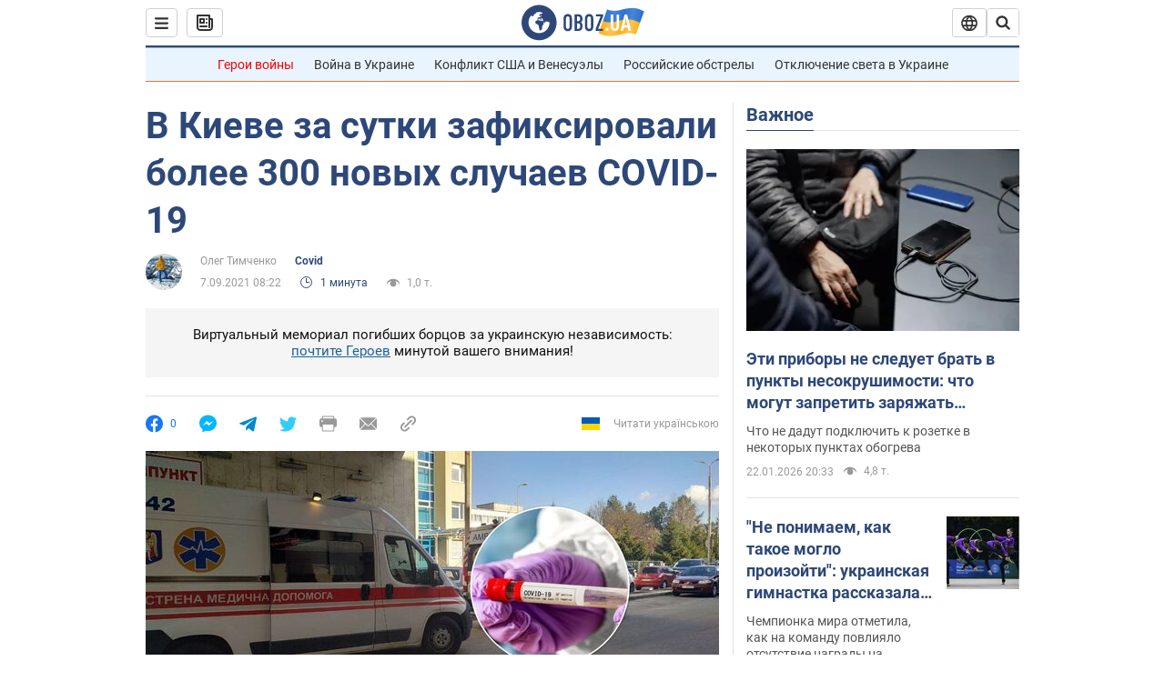

--- FILE ---
content_type: application/x-javascript; charset=utf-8
request_url: https://servicer.idealmedia.io/1418748/1?nocmp=1&sessionId=6972f7e1-05bfb&sessionPage=1&sessionNumberWeek=1&sessionNumber=1&scale_metric_1=64.00&scale_metric_2=256.00&scale_metric_3=100.00&cbuster=1769142241411788117468&pvid=0e3b8c21-8152-48de-be60-f8fe035068c9&implVersion=11&lct=1763555100&mp4=1&ap=1&consentStrLen=0&wlid=c10a9463-2d38-4683-94be-14a6e743266f&uniqId=0e9bb&niet=4g&nisd=false&evt=%5B%7B%22event%22%3A1%2C%22methods%22%3A%5B1%2C2%5D%7D%2C%7B%22event%22%3A2%2C%22methods%22%3A%5B1%2C2%5D%7D%5D&pv=5&jsv=es6&dpr=1&hashCommit=cbd500eb&apt=2021-09-07T08%3A22%3A00&tfre=3672&w=0&h=1&tl=150&tlp=1&sz=0x1&szp=1&szl=1&cxurl=https%3A%2F%2Fcovid.obozrevatel.com%2Fv-kieve-za-sutki-zafiksirovali-bolee-300-novyih-sluchaev-covid-191.htm&ref=&lu=https%3A%2F%2Fcovid.obozrevatel.com%2Fv-kieve-za-sutki-zafiksirovali-bolee-300-novyih-sluchaev-covid-191.htm
body_size: 895
content:
var _mgq=_mgq||[];
_mgq.push(["IdealmediaLoadGoods1418748_0e9bb",[
["tsn.ua","11961761","1","Після окупації саме цього міста рф хоче закінчити війну","Переможниця «Битви екстрасенсів», тарологиня Яна Пасинкова передбачила, що Росія планувала вийти до Одеси і після окупації півдня України закінчити війну.","0","","","","bSbYGvJUPl-3xgEyrRIxDoZEHsE8X1zfyxMqmUDAjXYwTJzDlndJxZG2sYQLxm7SJP9NESf5a0MfIieRFDqB_Kldt0JdlZKDYLbkLtP-Q-X9h3wbM-av4W2muyAfT5_j",{"i":"https://s-img.idealmedia.io/n/11961761/45x45/96x0x386x386/aHR0cDovL2ltZ2hvc3RzLmNvbS90LzIwMjYtMDEvNTA5MTUzLzlhMjU5ODJiM2ExM2I0YjVhNjViYWFiOTg1ODY2NDBlLmpwZWc.webp?v=1769142241-S5dJuoboH_bb33-UtrrS-TrM4Bnrj-bV8AUpLRg5AoE","l":"https://clck.idealmedia.io/pnews/11961761/i/1298901/pp/1/1?h=bSbYGvJUPl-3xgEyrRIxDoZEHsE8X1zfyxMqmUDAjXYwTJzDlndJxZG2sYQLxm7SJP9NESf5a0MfIieRFDqB_Kldt0JdlZKDYLbkLtP-Q-X9h3wbM-av4W2muyAfT5_j&utm_campaign=obozrevatel.com&utm_source=obozrevatel.com&utm_medium=referral&rid=5819ffe2-f813-11f0-90cb-d404e6f98490&tt=Direct&att=3&afrd=296&iv=11&ct=1&gdprApplies=0&muid=q0m115EMcFok&st=-300&mp4=1&h2=RGCnD2pppFaSHdacZpvmnsy2GX6xlGXVu7txikoXAu_3Uq9CZQIGhHBl6Galy7GAUxS4U-sB8WxEelr10UWU-Q**","adc":[],"sdl":0,"dl":"","category":"Интересное","dbbr":0,"bbrt":0,"type":"e","media-type":"static","clicktrackers":[],"cta":"Читати далі","cdt":"","tri":"581a1203-f813-11f0-90cb-d404e6f98490","crid":"11961761"}],],
{"awc":{},"dt":"desktop","ts":"","tt":"Direct","isBot":1,"h2":"RGCnD2pppFaSHdacZpvmnsy2GX6xlGXVu7txikoXAu_3Uq9CZQIGhHBl6Galy7GAUxS4U-sB8WxEelr10UWU-Q**","ats":0,"rid":"5819ffe2-f813-11f0-90cb-d404e6f98490","pvid":"0e3b8c21-8152-48de-be60-f8fe035068c9","iv":11,"brid":32,"muidn":"q0m115EMcFok","dnt":2,"cv":2,"afrd":296,"consent":true,"adv_src_id":39175}]);
_mgqp();
